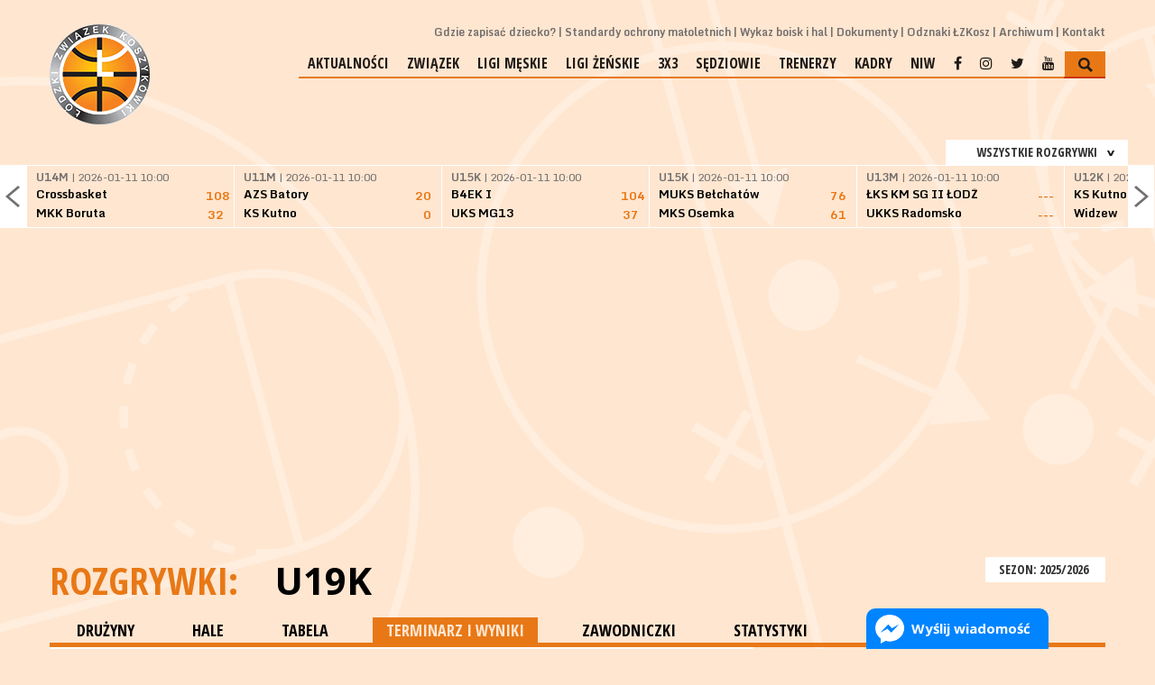

--- FILE ---
content_type: text/html; charset=UTF-8
request_url: https://lzkosz.pl/liga/327/terminarz_i_wyniki.html
body_size: 6413
content:
<!DOCTYPE html>
<html>
        <head>
        <meta charset="UTF-8" />
        <meta name="viewport" content="width=1200" />
        <title>U19K - Terminarz i wyniki</title>
        <meta name="keywords" content="" />
        <meta name="description" content="" />
        <!-- style -->
        <link rel="stylesheet" href="https://maxcdn.bootstrapcdn.com/bootstrap/3.3.7/css/bootstrap.min.css" integrity="sha384-BVYiiSIFeK1dGmJRAkycuHAHRg32OmUcww7on3RYdg4Va+PmSTsz/K68vbdEjh4u" crossorigin="anonymous">
        <link rel="stylesheet" href="https://maxcdn.bootstrapcdn.com/bootstrap/3.3.7/css/bootstrap-theme.min.css" integrity="sha384-rHyoN1iRsVXV4nD0JutlnGaslCJuC7uwjduW9SVrLvRYooPp2bWYgmgJQIXwl/Sp" crossorigin="anonymous">        <link rel="stylesheet" href="/tpl/index/css/style.css?v=1.0.1" />
        <link rel="stylesheet" href="/js/fancybox/jquery.fancybox.css?v=2.1.5" type="text/css" media="screen" />
        <link rel="stylesheet" href="/js/jquery-ui-1.11.4.custom/jquery-ui.theme.min.css?v=1.11.4" type="text/css" media="screen" />

        <link rel="icon" type="image/icon-x" href="/favicon.ico" />
        <link rel="shortcut icon" type="image/icon-x" href="/favicon.ico" />
        <link rel="alternate" type="application/rss+xml" title="Kanał RSS ŁZKosz" href="/rss" />
        <!-- social -->
        <meta property="og:locale" content="pl_PL" />
        <meta property="og:locale:alternate" content="en_US" />
                <meta property="og:type" content="website" />
        <meta property="og:image" content="https://lzkosz.pl/tpl/index/images/logo.png" />
        <meta property="og:image:width" content="390" />
        <meta property="og:image:height" content="260" />
                <meta property="og:site_name" content="Łódzki Związek Koszykówki - ŁZKosz"/>
        <meta property="og:title" content="Łódzki Związek Koszykówki"/>
        <meta property="og:url" content="https://lzkosz.pl/liga/327/terminarz_i_wyniki.html"/>
        <meta property="og:description" content="Łódzki Związek Koszykówki"/>
        <!-- additional -->
        <script src="https://use.fontawesome.com/54b95336fa.js"></script>
        <meta property="fb:pages" content="341274209287460" />
                <script data-ad-client="ca-pub-6660074316608349" async src="https://pagead2.googlesyndication.com/pagead/js/adsbygoogle.js"></script>
    </head>
    <body>
        <div id="fb-root"></div>
<div class="background"><div></div></div>
<header>
    <a href="/">
        <img src="/tpl/index/images/logo.png" alt="Łódzki Związek Koszykówki">
    </a>
    <div>
        <nav>
    <ul>
                    <li><a href="/dziecko.html">Gdzie zapisać dziecko?</a></li>
                    <li><a href="https://lzkosz.pl/dokumenty/pobierz/355/SOM%20LZKOSZ%202024%20-%20ok.pdf">Standardy ochrony małoletnich</a></li>
                    <li><a href="/saleihale.html">Wykaz boisk i hal</a></li>
                    <li><a href="/dokumenty.html">Dokumenty</a></li>
                    <li><a href="/odznaki.html">Odznaki ŁZKosz</a></li>
                    <li><a href="http://old.lzkosz.pl/">Archiwum</a></li>
                    <li><a href="/kontakt.html">Kontakt</a></li>
                    </ul>
</nav>        <nav>
    <ul>
                                <li>
                                    <a href="/aktualnosci.html">Aktualności</a>
                                            </li>
                                <li>
                                    <a href="/zwiazek.html">Związek</a>
                                                    <ul>
                                                                                <li>
                                                                    <a href="/Zarzad.html">Zarząd</a>
                                                            </li>
                                                                                <li>
                                                                    <a href="/KomisjaRewizyjna.html">Komisja rewizyjna</a>
                                                            </li>
                                                                                <li>
                                                                    <a href="/wr.html">Wydział Rozgrywek</a>
                                                            </li>
                                                                                <li>
                                                                    <a href="/ws.html">Wydział Sędziowski</a>
                                                            </li>
                                                                                <li>
                                                                    <a href="https://lzkosz.pl/aktualnosci/n/1378/">100 lat</a>
                                                            </li>
                                                                                <li>
                                                                    <a href="/kluby.html">Kluby</a>
                                                            </li>
                                            </ul>
                            </li>
                                <li>
                                    <a href="/">Ligi męskie</a>
                                                    <ul>
                                                                                <li>
                                                                    <a href="/liga/215/terminarz_i_wyniki.html">3LM</a>
                                                            </li>
                                                                                <li>
                                                                    <a href="/brak_rozgrywek.html">U20M</a>
                                                            </li>
                                                                                <li>
                                                                    <a href="https://lzkosz.pl/liga/329/terminarz_i_wyniki.html">U19M</a>
                                                            </li>
                                                                                <li>
                                                                    <a href="/brak_rozgrywek.html">U18M</a>
                                                            </li>
                                                                                <li>
                                                                    <a href="/liga/330/terminarz_i_wyniki.html">U17M</a>
                                                            </li>
                                                                                <li>
                                                                    <a href="/brak_rozgrywek.html">U16M</a>
                                                            </li>
                                                                                <li>
                                                                    <a href="/liga/232/terminarz_i_wyniki.html">U15M</a>
                                                            </li>
                                                                                <li>
                                                                    <a href="/liga/223/terminarz_i_wyniki.html">U14M</a>
                                                            </li>
                                                                                <li>
                                                                    <a href="/liga/225/terminarz_i_wyniki.html">U13M</a>
                                                            </li>
                                                                                <li>
                                                                    <a href="/liga/227/terminarz_i_wyniki.html">U12M</a>
                                                            </li>
                                                                                <li>
                                                                    <a href="/liga/229/terminarz_i_wyniki.html">U11M</a>
                                                            </li>
                                            </ul>
                            </li>
                                <li>
                                    <a href="/">Ligi żeńskie</a>
                                                    <ul>
                                                                                <li>
                                                                    <a href="/liga/63/terminarz_i_wyniki.html">2LK W</a>
                                                            </li>
                                                                                <li>
                                                                    <a href="/brak_rozgrywek.html">U22K</a>
                                                            </li>
                                                                                <li>
                                                                    <a href="https://kpzkosz.com/liga/341/terminarz_i_wyniki.html">U19K</a>
                                                            </li>
                                                                                <li>
                                                                    <a href="/brak_rozgrywek.html">U18K</a>
                                                            </li>
                                                                                <li>
                                                                    <a href="/liga/328/terminarz_i_wyniki.html">U17K</a>
                                                            </li>
                                                                                <li>
                                                                    <a href="/brak_rozgrywek.html">U16K</a>
                                                            </li>
                                                                                <li>
                                                                    <a href="/liga/231/terminarz_i_wyniki.html">U15K</a>
                                                            </li>
                                                                                <li>
                                                                    <a href="/liga/222/terminarz_i_wyniki.html">U14K</a>
                                                            </li>
                                                                                <li>
                                                                    <a href="/liga/224/terminarz_i_wyniki.html">U13K</a>
                                                            </li>
                                                                                <li>
                                                                    <a href="/liga/226/terminarz_i_wyniki.html">U12K</a>
                                                            </li>
                                                                                <li>
                                                                    <a href="/liga/228/terminarz_i_wyniki.html">U11K</a>
                                                            </li>
                                            </ul>
                            </li>
                                <li>
                                    <a href="/aktualnosci/k/117/3x3.html">3x3</a>
                                                    <ul>
                                                                                <li>
                                                                    <a href="/aktualnosci/k/117/3x3.html">News</a>
                                                            </li>
                                                                                <li>
                                                                    <a href="/">Basketmania 2025 - OPEN</a>
                                                            </li>
                                                                                <li>
                                                                    <a href="https://play.fiba3x3.com/events/e5fc9de5-4c48-48ba-a238-c191321f5b18">Basketmania 2025 - U15, U17, U23</a>
                                                            </li>
                                                                                <li>
                                                                    <a href="https://3x3.pzkosz.pl/3x3-przepisy.html/">Przepisy gry 3x3</a>
                                                            </li>
                                            </ul>
                            </li>
                                <li>
                                    <a href="/aktualnosci/k/111/sedziowie.html">Sędziowie</a>
                                                    <ul>
                                                                                <li>
                                                                    <a href="/przepisygry.html">Przepisy</a>
                                                            </li>
                                                                                <li>
                                                                    <a href="/ekwiwalent.html">Ekwiwalenty</a>
                                                            </li>
                                                                                <li>
                                                                    <a href="/regulaminwydzialu.html">Regulamin Wydziału</a>
                                                            </li>
                                                                                <li>
                                                                    <a href="/regulaminsedziego.html">Regulamin Sędziego</a>
                                                            </li>
                                                                                <li>
                                                                    <a href="/obslugatablic.html">Obsługa tablic</a>
                                                            </li>
                                                                                <li>
                                                                    <a href="/ws.html">Kontakt</a>
                                                            </li>
                                            </ul>
                            </li>
                                <li>
                                    <a href="/aktualnosci/k/112/trenerzy.html">Trenerzy</a>
                                            </li>
                                <li>
                                    <a href="/aktualnosci/k/113/kadry.html">Kadry</a>
                                            </li>
                                <li>
                                    <a href="https://lzkosz.pl/aktualnosci/n/1376/">NIW</a>
                                            </li>
                        <li><a href="https://www.facebook.com/lzkosz/"><i class="fa fa-facebook" aria-hidden="true"></i></a></li>
        <li><a href="https://www.instagram.com/lzkosz/"><i class="fa fa-instagram" aria-hidden="true"></i></a></li>
        <li><a href="https://twitter.com/lodzkizkosz/"><i class="fa fa-twitter" aria-hidden="true"></i></a></li>
        <li><a href="https://www.youtube.com/channel/UC_Fa0NGVV8kX9iOy1OJ43GQ/featured"><i class="fa fa-youtube" aria-hidden="true"></i></a></li>
        <li><img src="/tpl/index/images/dot.png" alt="SZUKAJ" class="searchActive" /></li>
    </ul>
</nav>        <section id="search">
            <form action="/szukaj.html" method="post">
                <input type="submit" value="&gt;" />
                <input type="text" name="search" placeholder="Wpisz szukaną frazę..." />
            </form>
        </section>
    </div>
</header>
    <section class="box-score">
        <section id="box-scores">
    <div class="boxscoremenu">
    <div class="top" data-league_id="" data-dropdownmenu=".boxscoreleagues" data-dropdownmenu_activator="1" data-dropdownmenu_bind="1">
        <img src="/tpl/index/images/dot.png" alt="" class="box-scores-menu-button" />
        <p>Wszystkie rozgrywki</p>
    </div>
</div>
<div class="scores">
    <div class="prev"></div>
    <div class="next"></div>
    <div class="resultsContainer">
        <div class="container">
            <div class="results">
                <div class="match">
                    <p class="wait">
                        <img src="/tpl/index/images/ajax-loader-boxscore.gif" alt="Proszę czekać...">
                    </p>
                </div>
            </div>
        </div>
    </div>
</div>

<div class="boxscoreleagues dropdownmenu">
    <ul>
        <li><button data-league_id="0">Wszystkie rozgrywki</button></li>
                    <li><button data-league_id="1">1 Liga Mężczyzn</button></li>
                    <li><button data-league_id="4">2 Liga Mężczyzn</button></li>
                    <li><button data-league_id="16">1 Liga Kobiet</button></li>
                    <li><button data-league_id="63">2 Liga Kobiet W</button></li>
                    <li><button data-league_id="215">3 Liga Mężczyzn</button></li>
                    <li><button data-league_id="327">U19K</button></li>
                    <li><button data-league_id="329">U19M</button></li>
                    <li><button data-league_id="328">U17K</button></li>
                    <li><button data-league_id="330">U17M</button></li>
                    <li><button data-league_id="231">U15K</button></li>
                    <li><button data-league_id="232">U15M</button></li>
                    <li><button data-league_id="222">U14K</button></li>
                    <li><button data-league_id="223">U14M</button></li>
                    <li><button data-league_id="224">U13K</button></li>
                    <li><button data-league_id="225">U13M</button></li>
                    <li><button data-league_id="226">U12K</button></li>
                    <li><button data-league_id="227">U12M</button></li>
                    <li><button data-league_id="228">U11K</button></li>
                    <li><button data-league_id="229">U11M</button></li>
            </ul>
</div>
<script type="text/template" id="boxScoreOneResult">
    <div class="results mecz%id">
    <a href="%url">
    <div class="match">
    <p class="date"><strong>%liga</strong> | %datetime</p>
    <div class="team">
    <p class="name">%team1</p>
    <p class="points">%result1</p>
    </div>
    <div class="team">
    <p class="name">%team2</p>
    <p class="points">%result2</p>
    </div>
    </div>
    </a>
    </div>
</script>

<script type="text/template" id="boxScoreOneLive">
    <div class="results">
    <a href="%url">
    <div class="match">
    <p class="date"><strong>NA ŻYWO:</strong> %kwarta | %czas</p>
    <div class="team">
    <p class="name">%team1</p>
    <p class="points">%result1</p>
    </div>
    <div class="team">
    <p class="name">%team2</p>
    <p class="points">%result2</p>
    </div>
    </div>
    </a>
    </div>
</script>

<script type="text/template" id="boxScoreWait">
    <div class="results">
    <div class="match">
    <p class="wait">
    <img src="/tpl/index/images/ajax-loader-boxscore.gif" alt="Proszę czekać...">
    </p>
    </div>
    </div>
</script>
</section>

    </section>
        <section id="promo">
                    </section>
        <section id="tresc">
            <section id="league">
            <div id="game-header">
            <div class="sezony dropdownmenu">
    <button data-dropdownmenu_activator="1" data-dropdownmenu=".sezony.dropdownmenu">
        SEZON: 2025/2026 <img class="all-cat-button" alt="" src="/tpl/index/images/dot.png">
    </button>
    <ul>
                                    <li><a href="/liga/327.html">2025/2026</a></li>
                                                <li><a href="/liga/327/sezon/27.html">2024/2025</a></li>
                                                <li><a href="/liga/327/sezon/26.html">2023/2024</a></li>
                                                <li><a href="/liga/327/sezon/25.html">2022/2023</a></li>
                                                <li><a href="/liga/327/sezon/24.html">2021/2022</a></li>
                                                <li><a href="/liga/327/sezon/23.html">2020/2021</a></li>
                                                <li><a href="/liga/327/sezon/22.html">2019/2020</a></li>
                                                <li><a href="/liga/327/sezon/21.html">2018/2019</a></li>
                                                <li><a href="/liga/327/sezon/20.html">2017/2018</a></li>
                                                <li><a href="/liga/327/sezon/19.html">2016/2017</a></li>
                                                <li><a href="/liga/327/sezon/18.html">2015/2016</a></li>
                                                <li><a href="/liga/327/sezon/17.html">2014/2015</a></li>
                                                <li><a href="/liga/327/sezon/16.html">2013/2014</a></li>
                                                <li><a href="/liga/327/sezon/10.html">2012/2013</a></li>
                                                <li><a href="/liga/327/sezon/9.html">2011/2012</a></li>
                                                <li><a href="/liga/327/sezon/8.html">2010/2011</a></li>
                                                <li><a href="/liga/327/sezon/7.html">2009/2010</a></li>
                                                <li><a href="/liga/327/sezon/6.html">2008/2009</a></li>
                                                <li><a href="/liga/327/sezon/5.html">2007/2008</a></li>
                                                <li><a href="/liga/327/sezon/4.html">2006/2007</a></li>
                                                <li><a href="/liga/327/sezon/3.html">2005/2006</a></li>
                                                <li><a href="/liga/327/sezon/2.html">2004/2005</a></li>
                                                <li><a href="/liga/327/sezon/1.html">2003/2004</a></li>
                        </ul>
</div>
<p class="main-title t">
    ROZGRYWKI: <button class="more-game" data-dropdownmenu_bind="1" data-dropdownmenu_activator="1" data-dropdownmenu=".more-game-box">U19K</button>
</p>
<div class="more-game-box dropdownmenu">
    <ul>
                    <li><a href="/liga/1.html">1 Liga Mężczyzn</a></li>
                    <li><a href="/liga/4.html">2 Liga Mężczyzn</a></li>
                    <li><a href="/liga/16.html">1 Liga Kobiet</a></li>
                    <li><a href="/liga/63.html">2 Liga Kobiet</a></li>
                    <li><a href="/liga/91.html">U-20 M</a></li>
                    <li><a href="/liga/215.html">3 Liga Mężczyzn</a></li>
                    <li><a href="/liga/216.html">U22K</a></li>
                    <li><a href="/liga/218.html">U18K</a></li>
                    <li><a href="/liga/219.html">U18M</a></li>
                    <li><a href="/liga/220.html">U16K</a></li>
                    <li><a href="/liga/221.html">U16M</a></li>
                    <li><a href="/liga/222.html">U14K</a></li>
                    <li><a href="/liga/223.html">U14M</a></li>
                    <li><a href="/liga/224.html">U13K</a></li>
                    <li><a href="/liga/225.html">U13M</a></li>
                    <li><a href="/liga/226.html">U12K</a></li>
                    <li><a href="/liga/227.html">U12M</a></li>
                    <li><a href="/liga/228.html">U11K</a></li>
                    <li><a href="/liga/229.html">U11M</a></li>
                    <li><a href="/liga/231.html">U15K</a></li>
                    <li><a href="/liga/232.html">U15M</a></li>
                    <li><a href="/liga/238.html">U20K</a></li>
                    <li><a href="/liga/239.html">Puchar Polski Mężczyzn</a></li>
                    <li><a href="/liga/240.html">Liga Letnia Kobiet</a></li>
                    <li><a href="/liga/241.html">Liga Letnia Mężczyzn</a></li>
                    <li><a href="/liga/310.html">MBL</a></li>
                    <li><a href="/liga/327.html">U19K</a></li>
                    <li><a href="/liga/328.html">U17K</a></li>
                    <li><a href="/liga/329.html">U19M</a></li>
                    <li><a href="/liga/330.html">U17M</a></li>
                    <li><a href="/liga/408.html">LDZ3x3</a></li>
                    <li><a href="/liga/451.html">U-23K 3x3</a></li>
                    <li><a href="/liga/452.html">U-17K 3x3</a></li>
                    <li><a href="/liga/453.html">U-15K 3x3</a></li>
                    <li><a href="/liga/454.html">U-23M 3x3</a></li>
                    <li><a href="/liga/455.html">U-17M 3x3</a></li>
                    <li><a href="/liga/456.html">U-15M 3x3</a></li>
            </ul>
</div>
<div id="categories">
    <div id="cat">
        <a href="/liga/327.html">DRUŻYNY</a>
        <a href="/liga/327/hale.html">HALE</a>
        <a href="/liga/327/tabela.html">TABELA</a>
        <a href="/liga/327/terminarz_i_wyniki.html" class="act">TERMINARZ I WYNIKI</a>
        <a href="/liga/327/zawodnicy.html">ZAWODNICZKI</a>
                    <a href="/liga/327/statystyki.html">STATYSTYKI</a>
            </div>
</div>
        </div>
        <section class="left">
        <div id="league-content">
            <div class="timetable">
    <div class="tabbed-menu">
        <ul>
                                </ul>
    </div>
    <table>
        <thead>
            <tr>
                <th>Data</th>
                <th>Drużyny</th>
                <th>Wynik</th>
            </tr>
        </thead>
        <tbody>
                
        </tbody>
    </table>
</div>        </div>
    </section>

    <section class="right">
        <div class="news-vertical nav-tabs-right">
    <h1 class="strzalka"><a
            href="/aktualnosci/p/">Aktualności</a></h1>
    <div>
        <!-- Nav tabs -->
        <ul class="nav nav-tabs" role="tablist">
            <li role="presentation" class="active"><a href="#aktualnosci" aria-controls="aktualnosci" role="tab"
                                                      data-toggle="tab">Najnowsze</a></li>
            <li role="presentation"><a href="#wazne" aria-controls="wazne" role="tab" data-toggle="tab">Ważne</a></li>
        </ul>

        <!-- Tab panes -->
        <div class="tab-content ">
            <div role="tabpanel" class="tab-pane active news-vertical" id="aktualnosci">
                                                                            <article>
                        <a href="/aktualnosci/n/1427/">
                            <span>12.01.2026</span>
                            <h2>Awans juniorek st. z Ksawerowa i Aleksandrowa Ł.</h2>
                        </a>
                    </article>
                                                                            <article>
                        <a href="/aktualnosci/n/1426/">
                            <span>11.01.2026</span>
                            <h2>Nowa interpretacja przepisów</h2>
                        </a>
                    </article>
                                                                            <article>
                        <a href="/aktualnosci/n/1425/">
                            <span>11.01.2026</span>
                            <h2>Turniej Decydujący U19M</h2>
                        </a>
                    </article>
                                                                            <article>
                        <a href="/aktualnosci/n/1423/">
                            <span>30.12.2025</span>
                            <h2>Dobrej koszykówki w 2026!</h2>
                        </a>
                    </article>
                                                                            <article>
                        <a href="/aktualnosci/n/1420/">
                            <span>29.12.2025</span>
                            <h2>Łódzkie drużyny żeńskie mocniejsze</h2>
                        </a>
                    </article>
                                                                            <article>
                        <a href="/aktualnosci/n/1412/">
                            <span>26.12.2025</span>
                            <h2>KWŁ młodziczek leci na turniej do Francji</h2>
                        </a>
                    </article>
                                                                            <article>
                        <a href="/aktualnosci/n/1421/">
                            <span>24.12.2025</span>
                            <h2>Wesołych Świąt</h2>
                        </a>
                    </article>
                                                                            <article>
                        <a href="/aktualnosci/n/1419/">
                            <span>23.12.2025</span>
                            <h2>Terminarze grup finałowych U13K, U15K, U17M</h2>
                        </a>
                    </article>
                                                                            <article>
                        <a href="/aktualnosci/n/1418/">
                            <span>21.12.2025</span>
                            <h2>Wojdak na kolejną kadencję w ŁFS</h2>
                        </a>
                    </article>
                                                                            <article>
                        <a href="/aktualnosci/n/1410/">
                            <span>20.12.2025</span>
                            <h2>Zmiany w rozliczaniu delegacji sędziowskich </h2>
                        </a>
                    </article>
                            </div>
            <div role="tabpanel" class="tab-pane news-vertical" id="wazne">
                                                                            <article>
                        <a href="/aktualnosci/n/1424/">
                            <span>11.01.2026</span>
                            <h2>ŁKS PŁ mistrzem juniorów starszych</h2>
                        </a>
                    </article>
                                                                            <article>
                        <a href="/aktualnosci/n/1422/">
                            <span>30.12.2025</span>
                            <h2>Kadra Wojewódzka wygrywa w Paryżu</h2>
                        </a>
                    </article>
                                                                            <article>
                        <a href="/aktualnosci/n/1413/">
                            <span>19.12.2025</span>
                            <h2>Basket 4EVER Ksawerów mistrzem juniorek starszych</h2>
                        </a>
                    </article>
                                                                            <article>
                        <a href="/aktualnosci/n/1401/">
                            <span>02.12.2025</span>
                            <h2>To już 9. sezon Mini Basket Ligi</h2>
                        </a>
                    </article>
                                                                            <article>
                        <a href="/aktualnosci/n/1400/">
                            <span>30.11.2025</span>
                            <h2>Kadra młodzików po turnieju Dywizji A</h2>
                        </a>
                    </article>
                                                                            <article>
                        <a href="/aktualnosci/n/1398/">
                            <span>23.11.2025</span>
                            <h2>Kadra Wojewódzka Młodziczek na 4. miejscu</h2>
                        </a>
                    </article>
                                                                            <article>
                        <a href="/aktualnosci/n/1395/">
                            <span>04.11.2025</span>
                            <h2>Terminarze rozgrywek dziecięcych</h2>
                        </a>
                    </article>
                                                                            <article>
                        <a href="/aktualnosci/n/1378/">
                            <span>20.10.2025</span>
                            <h2>Gala z okazji 100-lecia łódzkiej koszykówki za nami</h2>
                        </a>
                    </article>
                                                                            <article>
                        <a href="/aktualnosci/n/1388/">
                            <span>13.10.2025</span>
                            <h2>37 drużyn w rozgrywkach dziecięcych</h2>
                        </a>
                    </article>
                                                                            <article>
                        <a href="/aktualnosci/n/1384/">
                            <span>28.09.2025</span>
                            <h2>Systemy rozgrywek w sezonie 2025/2026</h2>
                        </a>
                    </article>
                            </div>
        </div>
    </div>
</div>
    <div id="newsletter">
        <h2>Newsletter - zapisz się</h2>
        <form id="addsubs" action="/JSON/newsletter" method="post">
            <input type="email" name="newsletter_email" id="newsletter_email" class="ui-input"
                   placeholder="adres e-mail">
            <button type="submit" class="ui-state-default ui-corner-all">Zapisz</button>
        </form>
    </div>
                <div class="sidebar_calendar" data-date="2026-01">
        </div>
    </section>

</section>
        </section>
        <div class="bottom">
<div id="pasek-sponsorow">
            <div class="iloscslotow3">
            <h3>Sponsorzy</h3>
            <div>
                                                            <a href="http://www.keeza.pl"><img src="/internalfiles/image/sponsors/1.jpg" alt="KEEZA"></a>
                                                                                <a href="http://www.zet-kreska.com.pl/"><img src="/internalfiles/image/sponsors/16.jpg" alt="Zet Kreska"></a>
                                                                                <a href="https://platinstudio.com"><img src="/internalfiles/image/sponsors/7.png" alt="Platin Studio"></a>
                                                                                <a href="https://coolpack.com.pl/"><img src="/internalfiles/image/sponsors/24.jpg" alt="CoolPack"></a>
                                                                                <a href="https://lexspace.pl/prawnicy/7272720634-kancelaria-radcy-prawnego-paulina-miloch#gsc.tab=0"><img src="/internalfiles/image/sponsors/26.jpg" alt="Kancelaria Prawna"></a>
                                                                                <a href="https://www.selgros.pl"><img src="/internalfiles/image/sponsors/23.jpg" alt="Selgros"></a>
                                                </div>
        </div>
            <div class="iloscslotow3">
            <h3>Sponsorzy 3x3</h3>
            <div>
                                                            <a href="https://www.manufaktura.com"><img src="/internalfiles/image/sponsors/22.jpg" alt="Manu"></a>
                                                                                <a href="https://www.lodz.pl"><img src="/internalfiles/image/sponsors/9.jpg" alt="Urzad Miasta Lodzi"></a>
                                                </div>
        </div>
            <div class="iloscslotow3">
            <h3>Partnerzy</h3>
            <div>
                                                            <a href="http://www.pzkosz.pl"><img src="/internalfiles/image/sponsors/4.jpg" alt="PZkosz"></a>
                                                                                <a href="http://www.federacjalodz.org.pl/"><img src="/internalfiles/image/sponsors/6.jpg" alt="Łódzka Federacja Sportu"></a>
                                                                                <a href="http://www.lodzkie.pl"><img src="/internalfiles/image/sponsors/5.jpg" alt="Urząd Marszałkowski "></a>
                                                                                <a href="https://niw.gov.pl/"><img src="/internalfiles/image/sponsors/27.jpg" alt="NIW"></a>
                                                </div>
        </div>
    </div>
<section class="nadstopka">
            <div>
                        <a href="/obraz/przenies/20.html" target="_blank"><img src="/obraz/pobierz/20/baner www coolpack duzy2.jpg" alt="Obraz"></a>
            </div>
        </section>
<footer>
    <div>
        <p>&copy; 2026 ŁZKosz | Wszystkie prawa zastrzeżone</p>
    </div>

    
</footer>
</div>
<div id="facebookMessenger">
    <button>Wyślij wiadomość</button>
    <div>
        <div class="fb-page"
             data-href="https://www.facebook.com/lzkosz"
             data-tabs="messages"
             data-width="320"
             data-height="320"
             data-small-header="true"
             data-hide-cover="false"
             data-show-facepile="true"
             data-adapt-container-width="true"
             >
        </div>
    </div>
</div>
<script src="/js/jquery-1.11.1.min.js" type="text/javascript"></script>
<script src="/js/jquery-ui-1.11.4.custom/jquery-ui.min.js"></script>
<script src="/js/Chart.bundle.min.js"></script>
<script type="text/javascript" src="/js/fancybox/jquery.fancybox.pack.js?v=2.1.5"></script>
<script src="/js/page/cSonda.js" type="text/javascript"></script>
<script src="/js/page/cAnkieta.js" type="text/javascript"></script>
<script src="/js/cOkno.js" type="text/javascript"></script>
<script src="/js/php.js" type="text/javascript"></script>
<script src="/js/page/cMain.js" type="text/javascript"></script>
<script src="/js/swfobject.js"></script>
<script src="/js/page/cBannery.js"></script>
<!--[if lte IE 8]>
<script src="/js/html5.js" type="text/javascript"></script>
<![endif]-->
<script src="/js/page/cBoxScore.js" type="text/javascript"></script>
<script src="https://maxcdn.bootstrapcdn.com/bootstrap/3.3.7/js/bootstrap.min.js" integrity="sha384-Tc5IQib027qvyjSMfHjOMaLkfuWVxZxUPnCJA7l2mCWNIpG9mGCD8wGNIcPD7Txa" crossorigin="anonymous"></script>
<script>
    (function (i, s, o, g, r, a, m) {
        i['GoogleAnalyticsObject'] = r;
        i[r] = i[r] || function () {
            (i[r].q = i[r].q || []).push(arguments)
        }, i[r].l = 1 * new Date();
        a = s.createElement(o),
                m = s.getElementsByTagName(o)[0];
        a.async = 1;
        a.src = g;
        m.parentNode.insertBefore(a, m)
    })(window, document, 'script', '//www.google-analytics.com/analytics.js', 'ga');

    ga('create', 'UA-73618351-1', 'auto');
    ga('send', 'pageview');

</script>
<script>
    window.fbAsyncInit = function () {
        FB.init({
            appId: '2337065976519310',
            xfbml: true,
            version: 'v2.10'
        });
        FB.AppEvents.logPageView();
    };

    (function (d, s, id) {
        var js, fjs = d.getElementsByTagName(s)[0];
        if (d.getElementById(id)) {
            return;
        }
        js = d.createElement(s);
        js.id = id;
        js.src = "//connect.facebook.net/pl_PL/sdk.js";
        fjs.parentNode.insertBefore(js, fjs);
    }(document, 'script', 'facebook-jssdk'));
</script>
        <script>
            cMain.inicjuj({
                rotatorTimer : 5            });
        </script>
    </body>
</html>

--- FILE ---
content_type: text/html; charset=UTF-8
request_url: https://lzkosz.pl/json/boxscore//domyslne
body_size: 1460
content:
[{"id":"206764","liga":"U14M","team1":"Crossbasket","team2":"MKK Boruta","result1":108,"result2":32,"datetime":"2026-01-11 10:00","koniec":1,"url":"\/mecz\/206764\/akademia-koszykowki-crossbasket-lodz---mkk-boruta-zgierz.html","tv":"","live":0},{"id":"215667","liga":"U11M","team1":"AZS Batory","team2":"KS Kutno","result1":20,"result2":0,"datetime":"2026-01-11 10:00","koniec":1,"url":"\/mecz\/215667\/azs-batory-skierniewice---ks-kutno.html","tv":"","live":0},{"id":"218048","liga":"U15K","team1":"B4EK I","team2":"UKS MG13","result1":104,"result2":37,"datetime":"2026-01-11 10:00","koniec":1,"url":"\/mecz\/218048\/basket-4ever-ksawerow---uks-akademia-gortata.html","tv":"","live":0},{"id":"218049","liga":"U15K","team1":"MUKS Be\u0142chat\u00f3w","team2":"MKS Osemka","result1":76,"result2":61,"datetime":"2026-01-11 10:00","koniec":1,"url":"\/mecz\/218049\/muks-belchatow---miejski-klub-sportowy-osemka-skierniewice-.html","tv":"","live":0},{"id":"206684","liga":"U13M","team1":"\u0141KS KM SG II \u0141\u00d3D\u0179","team2":"UKKS Radomsko","result1":"---","result2":"---","datetime":"2026-01-11 10:00","koniec":0,"url":"\/mecz\/206684\/lks-km-szkola-gortata-ii-lodz---uczniowski-koszykarski-klub-sportowy-radomsko.html","tv":"","live":0},{"id":"215599","liga":"U12K","team1":"KS Kutno","team2":"Widzew","result1":44,"result2":19,"datetime":"2026-01-11 10:00","koniec":1,"url":"\/mecz\/215599\/ks-kutno---widzew-lodz.html","tv":"","live":0},{"id":"215674","liga":"U11M","team1":"Fabrykanci","team2":"UKS MG13","result1":74,"result2":32,"datetime":"2026-01-11 10:15","koniec":1,"url":"\/mecz\/215674\/fabrykanci---uks-akademia-gortata.html","tv":"","live":0},{"id":"217938","liga":"U17M","team1":"PKK 99","team2":"MKK Boruta","result1":75,"result2":101,"datetime":"2026-01-11 10:45","koniec":1,"url":"\/mecz\/217938\/zlote-kolibry-pkk-99-pabianice---mkk-boruta-bank-spoldzielczy-zgierz.html","tv":"","live":0},{"id":"207740","liga":"3LM","team1":"\u015aKK","team2":"KS Kutno","result1":108,"result2":73,"datetime":"2026-01-11 11:00","koniec":1,"url":"\/mecz\/207740\/swiecki-klub-koszykowki---ks-kutno.html","tv":"","live":0},{"id":"217955","liga":"U17M","team1":"UMKS Ksi\u0119\u017cak","team2":"TKK ","result1":80,"result2":59,"datetime":"2026-01-11 11:00","koniec":1,"url":"\/mecz\/217955\/umks-ksiezak-lowicz---tomaszowski-klub-koszykowki.html","tv":"","live":0},{"id":"217940","liga":"U17M","team1":"UMKS Piotrcovia","team2":"Basket Stryk\u00f3w","result1":75,"result2":76,"datetime":"2026-01-11 11:00","koniec":1,"url":"\/mecz\/217940\/umks-piotrcovia----basket-strykow.html","tv":"","live":0},{"id":"215670","liga":"U11M","team1":"MUKS King","team2":"MKK Boruta","result1":45,"result2":25,"datetime":"2026-01-11 11:15","koniec":1,"url":"\/mecz\/215670\/muks-king-tomaszow-mazowiecki---mkk-boruta-zgierz.html","tv":"","live":0},{"id":"215668","liga":"U11M","team1":"KS Kutno","team2":"\u0141KS KM SG II","result1":0,"result2":20,"datetime":"2026-01-11 11:30","koniec":1,"url":"\/mecz\/215668\/ks-kutno---lks-km-szkola-gortata-ii-lodz.html","tv":"","live":0},{"id":"215675","liga":"U11M","team1":"UKS MG13","team2":"UKS Si\u00f3demka II","result1":71,"result2":22,"datetime":"2026-01-11 11:30","koniec":1,"url":"\/mecz\/215675\/uks-akademia-gortata---uks-siodemka-kutno-ii.html","tv":"","live":0},{"id":"215600","liga":"U12K","team1":"Widzew","team2":"B4EK I","result1":3,"result2":54,"datetime":"2026-01-11 11:45","koniec":1,"url":"\/mecz\/215600\/widzew-lodz---basket-4ever-suus-ksawerow.html","tv":"","live":0},{"id":"215596","liga":"U12K","team1":"MUKS Be\u0142chat\u00f3w","team2":"\u0141KS KK","result1":44,"result2":37,"datetime":"2026-01-11 12:00","koniec":1,"url":"\/mecz\/215596\/muks-belchatow---lks-kk-lodz.html","tv":"","live":0},{"id":"207741","liga":"3LM","team1":"\u0141KS P\u0141","team2":"Z koszyk\u00f3wk\u0105 w Sercu","result1":78,"result2":59,"datetime":"2026-01-11 12:15","koniec":1,"url":"\/mecz\/207741\/lks-politechnika-lodzka---fundacja--z-koszykowka-w-sercu-.html","tv":"","live":0},{"id":"206685","liga":"U13M","team1":"Crossbasket","team2":"AZS S-ce","result1":23,"result2":106,"datetime":"2026-01-11 12:30","koniec":1,"url":"\/mecz\/206685\/akademia-koszykowki-crossbasket-lodz---azs-batory-skierniewice.html","tv":"","live":0},{"id":"215671","liga":"U11M","team1":"MKK Boruta","team2":"UKS Si\u00f3demka I","result1":36,"result2":17,"datetime":"2026-01-11 12:45","koniec":1,"url":"\/mecz\/215671\/mkk-boruta-zgierz---uks-siodemka-kutno-i.html","tv":"","live":0},{"id":"215669","liga":"U11M","team1":"\u0141KS KM SG II","team2":"AZS Batory","result1":28,"result2":78,"datetime":"2026-01-11 13:00","koniec":1,"url":"\/mecz\/215669\/lks-km-szkola-gortata-ii-lodz---azs-batory-skierniewice.html","tv":"","live":0},{"id":"207738","liga":"3LM","team1":"PKK 99","team2":"TKM W\u0142oc\u0142awek","result1":102,"result2":64,"datetime":"2026-01-11 13:00","koniec":1,"url":"\/mecz\/207738\/profi-sunbud-pkk-99-pabianice---tkm-wloclawek.html","tv":"","live":0},{"id":"215601","liga":"U12K","team1":"B4EK I","team2":"KS Kutno","result1":63,"result2":22,"datetime":"2026-01-11 13:30","koniec":1,"url":"\/mecz\/215601\/basket-4ever-suus-ksawerow---ks-kutno.html","tv":"","live":0},{"id":"207737","liga":"3LM","team1":"Twarde Pierniki","team2":"MKK Boruta","result1":52,"result2":75,"datetime":"2026-01-11 13:30","koniec":1,"url":"\/mecz\/207737\/twarde-pierniki-torun---mkk-boruta-azs-umed.html","tv":"","live":0},{"id":"215597","liga":"U12K","team1":"\u0141KS KK","team2":"UKS Basket","result1":36,"result2":45,"datetime":"2026-01-11 13:45","koniec":1,"url":"\/mecz\/215597\/lks-kk-lodz---uks-basket-aleksandrow-lodzki.html","tv":"","live":0},{"id":"218050","liga":"U15K","team1":"B4EK II","team2":"Widzew \u0141\u00f3d\u017a","result1":55,"result2":50,"datetime":"2026-01-11 14:00","koniec":1,"url":"\/mecz\/218050\/basket-4ever-gliptone-ksawerow---widzew-lodz.html","tv":"","live":0}]

--- FILE ---
content_type: text/html; charset=UTF-8
request_url: https://lzkosz.pl/json/kalendarium/2026-01?d=2026-01
body_size: 1928
content:
{"table":["<div class='cal_preloader'><\/div><table><tr><td><button class='cal_get' data-date='2025-12'><<\/button><\/td><td colspan='5'><h2>Stycze\u0144 2026<\/h2><\/td><td><button class='cal_get' data-date='2026-02'>><\/button><\/td><\/tr><tr><th class='header'>P<\/th><th class='header'>W<\/th><th class='header'>\u015a<\/th><th class='header'>C<\/th><th class='header'>P<\/th><th class='header'>S<\/th><th class='header'>N<\/th><\/tr><tr><td colspan='3'>&nbsp;<\/td><td class='day ' rel='2026-01-01'>1<\/td><td class='day  ismatch' rel='2026-01-02'><a href='\/kalendarz\/2026-01-02.html' class='godate' title='Wydarze\u0144: 5, KS Basket II Bydgoszcz - Enea AZS II Pozna\u0144, Katarzynki II Toru\u0144 - Bogdanka AZS UMCS II Lublin, Arte...'>2<\/a><\/td><td class='day  ismatch' rel='2026-01-03'><a href='\/kalendarz\/2026-01-03.html' class='godate' title='Wydarze\u0144: 14, PKK 99 Pabianice - KS Kutno, KS Kutno - AZS Batory Skierniewice, Basket Stryk\u00f3w 2 - Basket Stryk\u00f3w 1...'>3<\/a><\/td><td class='day  ismatch' rel='2026-01-04'><a href='\/kalendarz\/2026-01-04.html' class='godate' title='Wydarze\u0144: 14, BSA  AMW Arka Gdynia - TKM W\u0142oc\u0142awek, \u0141KS KK \u0141\u00f3d\u017a - Lou T\u0119cza Leszno, \u0141KS Coolpack \u0141\u00f3d\u017a - KKS Poloni...'>4<\/a><\/td><\/tr><tr><td class='day  ismatch' rel='2026-01-05'><a href='\/kalendarz\/2026-01-05.html' class='godate' title='Wydarze\u0144: 2, UMKS Ksi\u0119\u017cak \u0141owicz - \u0141KS Szko\u0142a Gortata, AZS Batory Skierniewice - KS Kutno'>5<\/a><\/td><td class='day  ismatch' rel='2026-01-06'><a href='\/kalendarz\/2026-01-06.html' class='godate' title='Wydarze\u0144: 5, Anwil W\u0142oc\u0142awek - G\u00f3rnik Zamek Ksi\u0105\u017c Wa\u0142brzych, KS Ksi\u0119\u017cak \u0141owicz - Znicz Basket Pruszk\u00f3w, Enea AZS ...'>6<\/a><\/td><td class='day  ismatch' rel='2026-01-07'><a href='\/kalendarz\/2026-01-07.html' class='godate' title='Wydarze\u0144: 5, TKM W\u0142oc\u0142awek - Fundacja \"Z koszyk\u00f3wk\u0105 w Sercu\", Basket Stryk\u00f3w - Widzew \u0141\u00f3d\u017a, Miejski Klub Sportowy...'>7<\/a><\/td><td class='day  ismatch' rel='2026-01-08'><a href='\/kalendarz\/2026-01-08.html' class='godate' title='Wydarze\u0144: 3, PTK Miss City Official Pabianice - MKS \u00d3SEMKA Skierniewice, AZS Batory Skierniewice - Basket Stryk\u00f3w...'>8<\/a><\/td><td class='day  ismatch' rel='2026-01-09'><a href='\/kalendarz\/2026-01-09.html' class='godate' title='Wydarze\u0144: 2, UKS Orlik 4Ever Ujazd - Widzew \u0141\u00f3d\u017a, AMW Arka Gdynia - Arriva Lotto Twarde Pierniki Toru\u0144'>9<\/a><\/td><td class='day  ismatch' rel='2026-01-10'><a href='\/kalendarz\/2026-01-10.html' class='godate' title='Wydarze\u0144: 26, MPKK Soko\u0142\u00f3w S.A. Soko\u0142\u00f3w Podlaski - Grot OPK F&F Automatyka Pabianice, AZS Batory Skierniewice - LU...'>10<\/a><\/td><td class='day  ismatch' rel='2026-01-11'><a href='\/kalendarz\/2026-01-11.html' class='godate' title='Wydarze\u0144: 34, Akademia Koszyk\u00f3wki Crossbasket \u0141\u00f3d\u017a - MKK Boruta Zgierz, Kamte Basket 2010 Kruszwica - AZS UMK Tran...'>11<\/a><\/td><\/tr><tr><td class='day  today ismatch' rel='2026-01-12'><a href='\/kalendarz\/2026-01-12.html' class='godate' title='Wydarze\u0144: 10, UKS PWiK Huragan Wo\u0142omin - UKS Basket SMS Aleksandr\u00f3w \u0141\u00f3dzki, UKS Akademia Gortata - PTK Miss City O...'>12<\/a><\/td><td class='day  ismatch' rel='2026-01-13'><a href='\/kalendarz\/2026-01-13.html' class='godate' title='Wydarze\u0144: 2, \u0141KS KM Szko\u0142a Gortata III - AS PROEM Tomasz\u00f3w Mazowiecki I, UKS Basket Aleksandr\u00f3w \u0141\u00f3dzki - Basket 4...'>13<\/a><\/td><td class='day  ismatch' rel='2026-01-14'><a href='\/kalendarz\/2026-01-14.html' class='godate' title='Wydarze\u0144: 12, TKM W\u0142oc\u0142awek - PGE Sp\u00f3jnia Vario II Stargard, Mikstol Tarnovia Tarnowo Podg\u00f3rne - AZS UMK Transbruk...'>14<\/a><\/td><td class='day  ismatch' rel='2026-01-15'><a href='\/kalendarz\/2026-01-15.html' class='godate' title='Wydarze\u0144: 2, AS PROEM Tomasz\u00f3w Mazowiecki I - \u0141KS KM Szko\u0142a Gortata I, WKS WIELU\u0143 METAPOL - PKK 99 Pabianice'>15<\/a><\/td><td class='day  ismatch' rel='2026-01-16'><a href='\/kalendarz\/2026-01-16.html' class='godate' title='Wydarze\u0144: 5, Art Building \u015al\u0119za II Wroc\u0142aw  - KS Basket II Bydgoszcz, WKK Active Hotel Wroc\u0142aw - \u0141KS Coolpack \u0141\u00f3d...'>16<\/a><\/td><td class='day  ismatch' rel='2026-01-17'><a href='\/kalendarz\/2026-01-17.html' class='godate' title='Wydarze\u0144: 35, Basket Stryk\u00f3w 2 - KS Kutno, \u0141KS KM Szko\u0142a Gortata II - AZS Batory Skierniewice, Basket Stryk\u00f3w - PT...'>17<\/a><\/td><td class='day  ismatch' rel='2026-01-18'><a href='\/kalendarz\/2026-01-18.html' class='godate' title='Wydarze\u0144: 25, MKS \u00d3semka Skierniewice - MUKS Be\u0142chat\u00f3w, LUKS Sok\u00f3\u0142 Rzg\u00f3w  - Basket Stryk\u00f3w 1, \u0141KS II Politechnika ...'>18<\/a><\/td><\/tr><tr><td class='day  ismatch' rel='2026-01-19'><a href='\/kalendarz\/2026-01-19.html' class='godate' title='Wydarze\u0144: 9, Politechnika \u0141\u00f3dzka K - Uniwersytet \u0141\u00f3dzki K, Tomaszowski Klub Koszyk\u00f3wki - KS Kutno, Akademia Koszy...'>19<\/a><\/td><td class='day  ismatch' rel='2026-01-20'><a href='\/kalendarz\/2026-01-20.html' class='godate' title='Wydarze\u0144: 4, PKK 99 Pabianice - Akademia Koszyk\u00f3wki Crossbasket \u0141\u00f3d\u017a, UKS Si\u00f3demka Ozdowscy Kutno - \u0141KS KM Szko\u0142a...'>20<\/a><\/td><td class='day  ismatch' rel='2026-01-21'><a href='\/kalendarz\/2026-01-21.html' class='godate' title='Wydarze\u0144: 9, Miejski Klub Sportowy \u00d3SEMKA Skierniewice  - Basket 4Ever Gliptone Ksawer\u00f3w, UKS Basket SMS Aleksand...'>21<\/a><\/td><td class='day  ismatch' rel='2026-01-22'><a href='\/kalendarz\/2026-01-22.html' class='godate' title='Wydarze\u0144: 4, Widzew \u0141\u00f3d\u017a - Basket 4Ever Ksawer\u00f3w, Enea PoliTech  Astoria Bydgoszcz - Fundacja \"Z koszyk\u00f3wk\u0105 w Ser...'>22<\/a><\/td><td class='day  ismatch' rel='2026-01-23'><a href='\/kalendarz\/2026-01-23.html' class='godate' title='Wydarze\u0144: 1, King Szczecin - Arriva Lotto Twarde Pierniki Toru\u0144'>23<\/a><\/td><td class='day  ismatch' rel='2026-01-24'><a href='\/kalendarz\/2026-01-24.html' class='godate' title='Wydarze\u0144: 38, Enea AZS AJP II Gorz\u00f3w Wlkp. - KS Basket II Bydgoszcz, Pogo\u0144 Mogilno - TKM W\u0142oc\u0142awek, AS PROEM Tomas...'>24<\/a><\/td><td class='day  ismatch' rel='2026-01-25'><a href='\/kalendarz\/2026-01-25.html' class='godate' title='Wydarze\u0144: 40, Grot OPK F&F Automatyka Pabianice - UKS PWiK Huragan Wo\u0142omin, Contimax MOSiR II Bochnia - Katarzynki...'>25<\/a><\/td><\/tr><tr><td class='day  ismatch' rel='2026-01-26'><a href='\/kalendarz\/2026-01-26.html' class='godate' title='Wydarze\u0144: 7, WKS WIELU\u0143 METAPOL - UMKS Ksi\u0119\u017cak \u0141owicz, MKK Boruta Zgierz - Basket Stryk\u00f3w , \u0141KS KK \u0141\u00f3d\u017a - MKS \u00d3se...'>26<\/a><\/td><td class='day  ismatch' rel='2026-01-27'><a href='\/kalendarz\/2026-01-27.html' class='godate' title='Wydarze\u0144: 4, Enea PoliTech  Astoria Bydgoszcz - \u0141KS Politechnika \u0141\u00f3dzka, KSSSE Enea AJP Gorz\u00f3w Wielkopolski - Art...'>27<\/a><\/td><td class='day  ismatch' rel='2026-01-28'><a href='\/kalendarz\/2026-01-28.html' class='godate' title='Wydarze\u0144: 2, AZS UMK Transbruk Toru\u0144 - TKM W\u0142oc\u0142awek, UKS Basket SMS Aleksandr\u00f3w \u0141\u00f3dzki - Basket Stryk\u00f3w'>28<\/a><\/td><td class='day ' rel='2026-01-29'>29<\/td><td class='day ' rel='2026-01-30'>30<\/td><td class='day  ismatch' rel='2026-01-31'><a href='\/kalendarz\/2026-01-31.html' class='godate' title='Wydarze\u0144: 14, KS Basket II Bydgoszcz - IsandsWicho\u015b Siechnice II Jelenia G\u00f3ra, Sklep Polski MKK Gniezno - Pogo\u0144 Mo...'>31<\/a><\/td><td colspan='1'>&nbsp;<\/td><\/tr><\/table>"]}

--- FILE ---
content_type: text/html; charset=utf-8
request_url: https://www.google.com/recaptcha/api2/aframe
body_size: 268
content:
<!DOCTYPE HTML><html><head><meta http-equiv="content-type" content="text/html; charset=UTF-8"></head><body><script nonce="Kjj5BPppvS4I_L1D5hdweQ">/** Anti-fraud and anti-abuse applications only. See google.com/recaptcha */ try{var clients={'sodar':'https://pagead2.googlesyndication.com/pagead/sodar?'};window.addEventListener("message",function(a){try{if(a.source===window.parent){var b=JSON.parse(a.data);var c=clients[b['id']];if(c){var d=document.createElement('img');d.src=c+b['params']+'&rc='+(localStorage.getItem("rc::a")?sessionStorage.getItem("rc::b"):"");window.document.body.appendChild(d);sessionStorage.setItem("rc::e",parseInt(sessionStorage.getItem("rc::e")||0)+1);localStorage.setItem("rc::h",'1768227189415');}}}catch(b){}});window.parent.postMessage("_grecaptcha_ready", "*");}catch(b){}</script></body></html>